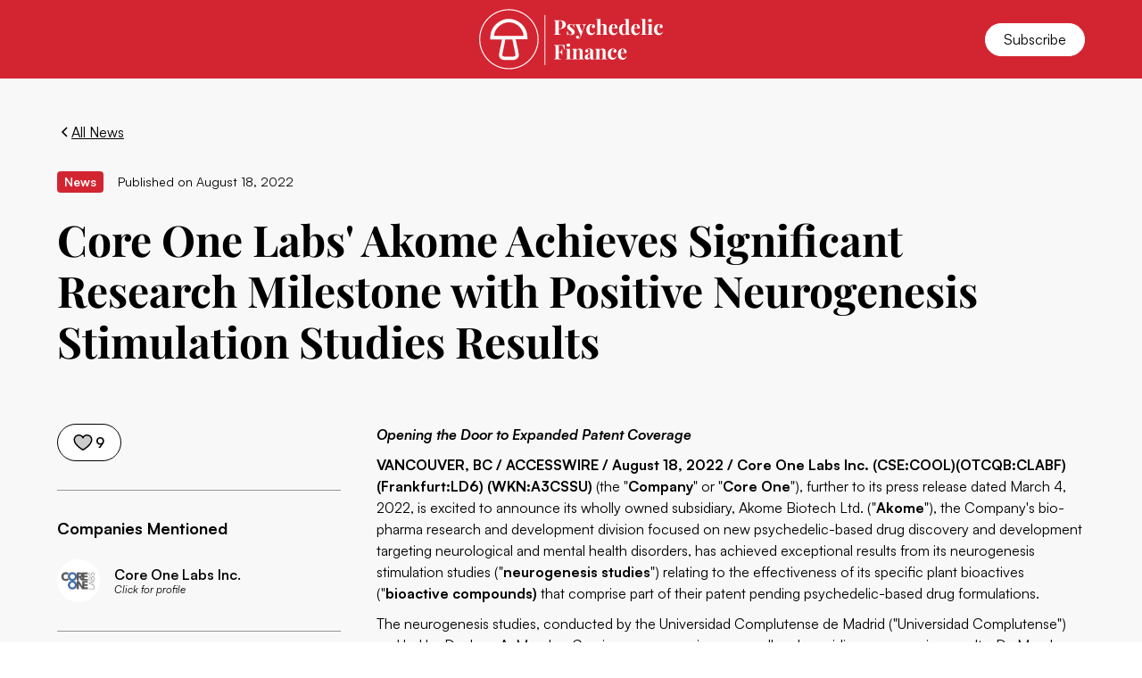

--- FILE ---
content_type: text/html
request_url: https://www.psychedelicfinance.com/articles/core-one-labs-akome-achieves-significant-research-milestone-with-positive-neurogenesis-stimulation-studies-results
body_size: 15496
content:
<!DOCTYPE html><!-- This site was created in Webflow. https://webflow.com --><!-- Last Published: Tue Aug 19 2025 19:27:28 GMT+0000 (Coordinated Universal Time) --><html data-wf-domain="www.psychedelicfinance.com" data-wf-page="5ea1010ae4590130b5427e79" data-wf-site="5e9fc516b33181d58f9eb811" lang="en" data-wf-collection="5ea1010ae459011e67427e77" data-wf-item-slug="core-one-labs-akome-achieves-significant-research-milestone-with-positive-neurogenesis-stimulation-studies-results"><head><meta charset="utf-8"/><title>Core One Labs&#x27; Akome Achieves Significant Research Milestone with Positive Neurogenesis Stimulation Studies Results | Psychedelic Finance</title><meta content="Psychedelic Finance News: Core One Labs&#x27; Akome Achieves Significant Research Milestone with Positive Neurogenesis Stimulation Studies Results.  Read more and subscribe to our newsletter for the latest articles and updates." name="description"/><meta content="Core One Labs&#x27; Akome Achieves Significant Research Milestone with Positive Neurogenesis Stimulation Studies Results | Psychedelic Finance" property="og:title"/><meta content="Psychedelic Finance News: Core One Labs&#x27; Akome Achieves Significant Research Milestone with Positive Neurogenesis Stimulation Studies Results.  Read more and subscribe to our newsletter for the latest articles and updates." property="og:description"/><meta content="https://cdn.prod.website-files.com/5ea1010ae2ce994c214a9e6f/5fc6d9f1cb18b591d1aad938_CoreOne-Labs_PF-Company-SS-Source.png" property="og:image"/><meta content="Core One Labs&#x27; Akome Achieves Significant Research Milestone with Positive Neurogenesis Stimulation Studies Results | Psychedelic Finance" property="twitter:title"/><meta content="Psychedelic Finance News: Core One Labs&#x27; Akome Achieves Significant Research Milestone with Positive Neurogenesis Stimulation Studies Results.  Read more and subscribe to our newsletter for the latest articles and updates." property="twitter:description"/><meta content="https://cdn.prod.website-files.com/5ea1010ae2ce994c214a9e6f/5fc6d9f1cb18b591d1aad938_CoreOne-Labs_PF-Company-SS-Source.png" property="twitter:image"/><meta property="og:type" content="website"/><meta content="summary_large_image" name="twitter:card"/><meta content="width=device-width, initial-scale=1" name="viewport"/><meta content="5i0v6Y1PBuWC_aXlxr8q2yzH5DsWeOpDGfGOrsJ_hs4" name="google-site-verification"/><meta content="Webflow" name="generator"/><link href="https://cdn.prod.website-files.com/5e9fc516b33181d58f9eb811/css/psychedelic-finance.webflow.shared.f59d46d52.min.css" rel="stylesheet" type="text/css"/><script type="text/javascript">!function(o,c){var n=c.documentElement,t=" w-mod-";n.className+=t+"js",("ontouchstart"in o||o.DocumentTouch&&c instanceof DocumentTouch)&&(n.className+=t+"touch")}(window,document);</script><link href="https://cdn.prod.website-files.com/5e9fc516b33181d58f9eb811/5ea0facd8436ec816e5b6db0_Favicon.png" rel="shortcut icon" type="image/x-icon"/><link href="https://cdn.prod.website-files.com/5e9fc516b33181d58f9eb811/5ea9cb2b990e084d2c7fb68f_Icon.png" rel="apple-touch-icon"/><link href="https://www.psychedelicfinance.com/articles/core-one-labs-akome-achieves-significant-research-milestone-with-positive-neurogenesis-stimulation-studies-results" rel="canonical"/><link href="rss.xml" rel="alternate" title="RSS Feed" type="application/rss+xml"/><script async="" src="https://www.googletagmanager.com/gtag/js?id=UA-164391715-1"></script><script type="text/javascript">window.dataLayer = window.dataLayer || [];function gtag(){dataLayer.push(arguments);}gtag('js', new Date());gtag('config', 'UA-164391715-1', {'anonymize_ip': false});</script><script type="text/javascript">!function(f,b,e,v,n,t,s){if(f.fbq)return;n=f.fbq=function(){n.callMethod?n.callMethod.apply(n,arguments):n.queue.push(arguments)};if(!f._fbq)f._fbq=n;n.push=n;n.loaded=!0;n.version='2.0';n.agent='plwebflow';n.queue=[];t=b.createElement(e);t.async=!0;t.src=v;s=b.getElementsByTagName(e)[0];s.parentNode.insertBefore(t,s)}(window,document,'script','https://connect.facebook.net/en_US/fbevents.js');fbq('init', '520126192351880');fbq('track', 'PageView');</script><script id="jetboost-script" type="text/javascript"> window.JETBOOST_SITE_ID = "ck9ujgkak9f9n0702vkudm3bd"; (function() { d = document; s = d.createElement("script"); s.src = "https://cdn.jetboost.io/jetboost.js"; s.async = 1; d.getElementsByTagName("head")[0].appendChild(s); })(); </script>
<meta name="facebook-domain-verification" content="iwvk2wtmp3c2304zk58roo9mgb1sn1" /><meta property="og:image" itemprop="image" content="https://cdn.prod.website-files.com/5ea1010ae2ce994c214a9e6f/5fc6d9f1cb18b591d1aad938_CoreOne-Labs_PF-Company-SS-Source.png">
<meta name="twitter:card" content="summary_large_image">
<meta name="twitter:site" content="@psych_fin">
<meta name="twitter:title" content="Core One Labs&#39; Akome Achieves Significant Research Milestone with Positive Neurogenesis Stimulation Studies Results">
<meta name="twitter:description" content="Psychedelic Finance News: Core One Labs&#39; Akome Achieves Significant Research Milestone with Positive Neurogenesis Stimulation Studies Results">
<meta name="twitter:image" content="https://cdn.prod.website-files.com/5ea1010ae2ce994c214a9e6f/5fc6d9f1cb18b591d1aad938_CoreOne-Labs_PF-Company-SS-Source.png">
    
<script type="application/ld+json">
    {
      "@context": "https://schema.org",
      "@type": "NewsArticle",
      "mainEntityOfPage": {
        "@type": "WebPage",
        "@id": "https://www.psychedelicfinance.com/articles/core-one-labs-akome-achieves-significant-research-milestone-with-positive-neurogenesis-stimulation-studies-results"
      },
      "headline": "Core One Labs&#39; Akome Achieves Significant Research Milestone with Positive Neurogenesis Stimulation Studies Results",
      "image": [
        "https://cdn.prod.website-files.com/5ea1010ae2ce994c214a9e6f/5fc6d9f1cb18b591d1aad938_CoreOne-Labs_PF-Company-SS-Source.png"
      ],
      "datePublished": "Aug 18, 2022",
      "dateModified": "Aug 18, 2022",
      "author": {
        "@type": "Organization",
        "name": "Psychedelic Finance",
        "url": "https://www.psychedelicfinance.com/"
      }
    }
    </script></head><body><div class="page-wrapper"><div class="global-styles w-embed"><style>

/*width*/
body::-webkit-scrollbar {
  width:4px;
}

/*track*/
body::-webkit-scrollbar-track {
  background:rgb(248, 248, 248);
}

/*thumb*/
body::-webkit-scrollbar-thumb {
  background:rgb(211, 37, 49);
  border-radius:2px;
}

/* Get rid of top margin on first element in any rich text element */
.w-richtext > :not(div):first-child, .w-richtext > div:first-child > :first-child {
  margin-top: 0 !important;
}

/* Get rid of bottom margin on last element in any rich text element */
.w-richtext>:last-child, .w-richtext ol li:last-child, .w-richtext ul li:last-child {
	margin-bottom: 0 !important;
}

/* 
Make the following elements inherit typography styles from the parent and not have hardcoded values. 
Important: You will not be able to style for example "All Links" in Designer with this CSS applied.
Uncomment this CSS to use it in the project. Leave this message for future hand-off.
*/
/*
a,
.w-input,
.w-select,
.w-tab-link,
.w-nav-link,
.w-dropdown-btn,
.w-dropdown-toggle,
.w-dropdown-link {
  color: inherit;
  text-decoration: inherit;
  font-size: inherit;
}
*/

/* Prevent all click and hover interaction with an element */
.pointer-events-off {
	pointer-events: none;
}

/* Enables all click and hover interaction with an element */
.pointer-events-on {
  pointer-events: auto;
}

/* Snippet enables you to add class of div-square which creates and maintains a 1:1 dimension of a div.*/
.div-square::after {
  content: "";
  display: block;
  padding-bottom: 100%;
}

/*Hide focus outline for main content element*/
    main:focus-visible {
    outline: -webkit-focus-ring-color auto 0px;
}

/* Make sure containers never lose their center alignment*/
.container-medium, .container-small, .container-large {
  margin-right: auto !important;
  margin-left: auto !important;
}

/*Reset selects, buttons, and links styles*/
.w-input, .w-select, a {
color: inherit;
text-decoration: inherit;
font-size: inherit;
}

/*Apply "..." after 3 lines of text */
.text-style-3lines {
    display: -webkit-box;
    overflow: hidden;
    -webkit-line-clamp: 3;
    -webkit-box-orient: vertical;
}

/* Apply "..." after 2 lines of text */
.text-style-2lines {
    display: -webkit-box;
    overflow: hidden;
    -webkit-line-clamp: 2;
    -webkit-box-orient: vertical;
}
/* Apply "..." at 100% width */
.truncate-width { 
		width: 100%; 
    white-space: nowrap; 
    overflow: hidden; 
    text-overflow: ellipsis; 
}
/* Removes native scrollbar */
.no-scrollbar {
    -ms-overflow-style: none;  // IE 10+
    overflow: -moz-scrollbars-none;  // Firefox
}

.no-scrollbar::-webkit-scrollbar {
    display: none; // Safari and Chrome
}

/* Adds inline flex display */
.display-inlineflex {
  display: inline-flex;
}

/* These classes are never overwritten */
.hide {
  display: none !important;
}

@media screen and (max-width: 991px), 
  @media screen and (max-width: 767px), 
  @media screen and (max-width: 479px){
    .hide, .hide-tablet{
      display: none !important;
    }
  }
  @media screen and (max-width: 767px)
    .hide-mobile-landscape{
      display: none !important;
    }
  }
  @media screen and (max-width: 479px)
    .hide-mobile{
      display: none !important;
    }
  }
 
.margin-0 {
  margin: 0rem !important;
}
  
.padding-0 {
  padding: 0rem !important;
}

.spacing-clean {
padding: 0rem !important;
margin: 0rem !important;
}

.margin-top {
  margin-right: 0rem !important;
  margin-bottom: 0rem !important;
  margin-left: 0rem !important;
}

.padding-top {
  padding-right: 0rem !important;
  padding-bottom: 0rem !important;
  padding-left: 0rem !important;
}
  
.margin-right {
  margin-top: 0rem !important;
  margin-bottom: 0rem !important;
  margin-left: 0rem !important;
}

.padding-right {
  padding-top: 0rem !important;
  padding-bottom: 0rem !important;
  padding-left: 0rem !important;
}

.margin-bottom {
  margin-top: 0rem !important;
  margin-right: 0rem !important;
  margin-left: 0rem !important;
}

.padding-bottom {
  padding-top: 0rem !important;
  padding-right: 0rem !important;
  padding-left: 0rem !important;
}

.margin-left {
  margin-top: 0rem !important;
  margin-right: 0rem !important;
  margin-bottom: 0rem !important;
}
  
.padding-left {
  padding-top: 0rem !important;
  padding-right: 0rem !important;
  padding-bottom: 0rem !important;
}
  
.margin-horizontal {
  margin-top: 0rem !important;
  margin-bottom: 0rem !important;
}

.padding-horizontal {
  padding-top: 0rem !important;
  padding-bottom: 0rem !important;
}

.margin-vertical {
  margin-right: 0rem !important;
  margin-left: 0rem !important;
}
  
.padding-vertical {
  padding-right: 0rem !important;
  padding-left: 0rem !important;
}

</style></div><div data-animation="default" class="navbar_component w-nav" data-easing2="ease" fs-scrolldisable-element="smart-nav" data-easing="ease" data-collapse="all" data-w-id="0c9a5a5b-5951-ebaa-0d1f-a9a49b1ef362" role="banner" data-duration="400" data-doc-height="1"><div class="navbar_container container-large"><div id="w-node-_0c9a5a5b-5951-ebaa-0d1f-a9a49b1ef364-9b1ef362" class="navbar_wrapper"><nav role="navigation" class="navbar_menu w-nav-menu"><div class="navbar_menu-wrapper container-large"><a href="/" class="navbar_link w-nav-link">Home</a><a href="/news" class="navbar_link w-nav-link">Latest News</a><a href="/spotlights" class="navbar_link w-nav-link">Spotlights</a><a href="/companies" class="navbar_link w-nav-link">Company Database</a></div></nav><div class="navbar_menu-button w-nav-button"><div class="menu-icon4"><div class="menu-icon_wrapper"><div data-is-ix2-target="1" class="navbar_menu-lottie" data-w-id="0c9a5a5b-5951-ebaa-0d1f-a9a49b1ef372" data-animation-type="lottie" data-src="https://cdn.prod.website-files.com/63ea9792ce3a65ac83f2469e/6407aba0e4cfad26ea70dedd_lottieflow-menu-nav-11-13-000000-easey.json" data-loop="0" data-direction="1" data-autoplay="0" data-renderer="svg" data-default-duration="4.0625" data-duration="0" data-ix2-initial-state="0"></div></div></div></div></div><a href="/" class="navbar_logo-link w-nav-brand"><img src="https://cdn.prod.website-files.com/5e9fc516b33181d58f9eb811/64a72e829d74c69db1f3b9a0_63ea9792ce3a65ef45f247b5_PF-Logo.svg" loading="lazy" alt="Psychedelic Finance logo" class="navbar_logo hide-mobile-portrait"/><img src="https://cdn.prod.website-files.com/5e9fc516b33181d58f9eb811/5efa5e98f7065c64d772440e_PF-RedIcon.svg" loading="lazy" alt="Psychedelic Finance logo" class="navbar_logo show-mobile-portrait"/></a><a href="/subscribe" id="w-node-_0c9a5a5b-5951-ebaa-0d1f-a9a49b1ef376-9b1ef362" class="button is-alternate is-small w-button">Subscribe</a></div></div><main class="main-wrapper"><header class="section_blogpost5"><div class="padding-global"><div class="container-large"><div class="padding-section-small"><div class="margin-bottom margin-medium"><div class="w-layout-grid blogpost5_header"><div class="blogpost5_title-wrapper"><div class="margin-bottom margin-medium"><div class="button-group"><a href="/news" class="button is-link is-icon w-inline-block"><div class="icon-embed-xxsmall w-embed"><svg width="16" height="16" viewBox="0 0 16 16" fill="none" xmlns="http://www.w3.org/2000/svg">
<path d="M11 13L6 8L11 3" stroke="CurrentColor" stroke-width="1.5"/>
</svg></div><div>All News</div></a></div></div><div class="blogpost5_meta-wrapper"><div class="blogpost5_category-link"><div>News</div></div><div class="blogpost5_date-wrapper"><div class="text-size-small">Published on</div><div class="blogpost5_date">August 18, 2022</div></div></div><div class="margin-bottom margin-medium"><h1 class="heading-style-h2">Core One Labs&#x27; Akome Achieves Significant Research Milestone with Positive Neurogenesis Stimulation Studies Results</h1></div></div></div></div><div class="blogpost5_content-wrapper"><div class="blogpost5_content-left"><div class="blogpost5_like-wrapper jetboost-toggle-favorite-xr41"><div class="is-not-favorite"><a href="#" class="like-button reset w-inline-block"><div class="icon-embed-xsmall w-embed"><svg xmlns="http://www.w3.org/2000/svg" xmlns:xlink="http://www.w3.org/1999/xlink" aria-hidden="true" role="img" class="iconify iconify--ph" width="100%" height="100%" preserveAspectRatio="xMidYMid meet" viewBox="0 0 256 256"><g fill="currentColor"><path d="M232 94c0 66-104 122-104 122S24 160 24 94a54 54 0 0 1 54-54c22.59 0 41.94 12.31 50 32c8.06-19.69 27.41-32 50-32a54 54 0 0 1 54 54Z" opacity=".2"></path><path d="M178 32c-20.65 0-38.73 8.88-50 23.89C116.73 40.88 98.65 32 78 32a62.07 62.07 0 0 0-62 62c0 70 103.79 126.66 108.21 129a8 8 0 0 0 7.58 0C136.21 220.66 240 164 240 94a62.07 62.07 0 0 0-62-62Zm-50 174.8C109.74 196.16 32 147.69 32 94a46.06 46.06 0 0 1 46-46c19.45 0 35.78 10.36 42.6 27a8 8 0 0 0 14.8 0c6.82-16.67 23.15-27 42.6-27a46.06 46.06 0 0 1 46 46c0 53.61-77.76 102.15-96 112.8Z"></path></g></svg></div><div class="likes-text jetboost-item-total-favorites-xr41">9</div></a></div><div class="is-favorite"><a href="#" class="like-button w-inline-block"><div class="icon-embed-xsmall w-embed"><svg xmlns="http://www.w3.org/2000/svg" xmlns:xlink="http://www.w3.org/1999/xlink" aria-hidden="true" role="img" class="iconify iconify--ph" width="100%" height="100%" preserveAspectRatio="xMidYMid meet" viewBox="0 0 256 256"><path fill="currentColor" d="M240 94c0 70-103.79 126.66-108.21 129a8 8 0 0 1-7.58 0C119.79 220.66 16 164 16 94a62.07 62.07 0 0 1 62-62c20.65 0 38.73 8.88 50 23.89C139.27 40.88 157.35 32 178 32a62.07 62.07 0 0 1 62 62Z"></path></svg></div><div class="likes-text jetboost-item-total-favorites-xr41">9</div></a></div></div><div class="blogpost5_divider"></div><div class="blogpost5_contributers"><div class="margin-bottom margin-small"><div class="text-size-medium text-weight-bold">Companies Mentioned</div></div><div class="w-dyn-list"><div role="list" class="w-dyn-items"><div role="listitem" class="w-dyn-item"><a href="/company/core-one-labs-inc" class="blogpost5_company-wrapper w-inline-block"><div class="blogpost5_author-image-wrapper"><img loading="lazy" alt="Core One Labs Inc." src="https://cdn.prod.website-files.com/5ea1010ae2ce994c214a9e6f/5fc91c3f99ee871813dfff85_Core-One-Labs-Logo.jpg" sizes="48px" srcset="https://cdn.prod.website-files.com/5ea1010ae2ce994c214a9e6f/5fc91c3f99ee871813dfff85_Core-One-Labs-Logo-p-500.jpg 500w, https://cdn.prod.website-files.com/5ea1010ae2ce994c214a9e6f/5fc91c3f99ee871813dfff85_Core-One-Labs-Logo.jpg 600w" class="blogpost5_author-image"/></div><div class="article_company-info"><div class="text-weight-semibold">Core One Labs Inc.</div><div class="text-size-tiny text-style-italic">Click for profile</div></div></a></div></div></div></div><div class="blogpost5_divider w-condition-invisible"></div><div class="blogpost5_contributers w-condition-invisible"><div class="margin-bottom margin-small"><div class="text-size-medium text-weight-bold">People Mentioned</div></div><div class="team16_item"><div class="team16_image-wrapper"><img src="" loading="lazy" alt="" class="team16_image w-dyn-bind-empty"/></div><div class="team16_item-content"><div class="margin-bottom margin-xsmall"><div class="text-size-large text-weight-semibold w-dyn-bind-empty"></div><div class="text-size-tiny w-dyn-bind-empty"></div></div></div></div></div><div class="blogpost5_divider"></div><div class="blogpost5_share-wrapper"><div class="margin-bottom margin-small"><div class="text-size-medium text-weight-bold">Share This Article</div></div><div class="w-layout-grid blogpost5_share"><a r-share-url="1" href="#" class="blogpost5_social-link w-inline-block"><div class="blogpost3_social-icon w-embed"><svg width="24" height="24" viewBox="0 0 24 24" fill="none" xmlns="http://www.w3.org/2000/svg">
<path fill-rule="evenodd" clip-rule="evenodd" d="M20.9999 7.66008V8.00008C21.0007 9.06616 20.576 10.0885 19.8199 10.84L16.9999 13.67C16.4738 14.1911 15.6261 14.1911 15.1 13.67L15 13.56C14.8094 13.3656 14.8094 13.0544 15 12.86L18.4399 9.42006C18.807 9.03938 19.0083 8.52883 18.9999 8.00008V7.66008C19.0003 7.12705 18.788 6.61589 18.4099 6.2401L17.7599 5.59011C17.3841 5.21207 16.873 4.99969 16.3399 5.00011H15.9999C15.4669 4.99969 14.9558 5.21207 14.58 5.59011L11.14 9.00007C10.9456 9.19064 10.6344 9.19064 10.44 9.00007L10.33 8.89007C9.8089 8.36394 9.8089 7.51623 10.33 6.99009L13.16 4.15012C13.9165 3.40505 14.9382 2.99133 15.9999 3.00014H16.3399C17.4011 2.9993 18.4191 3.42018 19.1699 4.17012L19.8299 4.83012C20.5798 5.5809 21.0007 6.59891 20.9999 7.66008ZM8.64993 13.94L13.9399 8.65008C14.0338 8.55543 14.1616 8.50218 14.2949 8.50218C14.4282 8.50218 14.556 8.55543 14.6499 8.65008L15.3499 9.35007C15.4445 9.44395 15.4978 9.57175 15.4978 9.70507C15.4978 9.83839 15.4445 9.96618 15.3499 10.0601L10.0599 15.35C9.96604 15.4447 9.83824 15.4979 9.70492 15.4979C9.57161 15.4979 9.44381 15.4447 9.34993 15.35L8.64993 14.65C8.55528 14.5561 8.50204 14.4283 8.50204 14.295C8.50204 14.1617 8.55528 14.0339 8.64993 13.94ZM13.5599 15C13.3655 14.8094 13.0543 14.8094 12.8599 15L9.42993 18.41C9.0517 18.7905 8.53645 19.003 7.99995 18.9999H7.65995C7.12691 19.0004 6.61576 18.788 6.23997 18.41L5.58997 17.76C5.21194 17.3842 4.99956 16.873 4.99998 16.34V16C4.99956 15.4669 5.21194 14.9558 5.58997 14.58L9.00993 11.14C9.2005 10.9456 9.2005 10.6345 9.00993 10.44L8.89993 10.33C8.3738 9.80894 7.52609 9.80894 6.99996 10.33L4.17999 13.16C3.42392 13.9116 2.99916 14.9339 3 16V16.35C3.00182 17.4077 3.42249 18.4216 4.16999 19.1699L4.82998 19.8299C5.58076 20.5799 6.59878 21.0008 7.65995 20.9999H7.99995C9.05338 21.0061 10.0667 20.5964 10.8199 19.8599L13.6699 17.01C14.191 16.4838 14.191 15.6361 13.6699 15.11L13.5599 15Z" fill="CurrentColor"/>
</svg></div><div class="screen-reader-text">Copy URL</div></a><a r-share-linkedIn="1" href="#" class="blogpost5_social-link w-inline-block"><div class="blogpost3_social-icon w-embed"><svg width="24" height="24" viewBox="0 0 24 24" fill="none" xmlns="http://www.w3.org/2000/svg">
<path fill-rule="evenodd" clip-rule="evenodd" d="M5 3H19C20.1046 3 21 3.89543 21 5V19C21 20.1046 20.1046 21 19 21H5C3.89543 21 3 20.1046 3 19V5C3 3.89543 3.89543 3 5 3ZM8 18C8.27614 18 8.5 17.7761 8.5 17.5V10.5C8.5 10.2239 8.27614 10 8 10H6.5C6.22386 10 6 10.2239 6 10.5V17.5C6 17.7761 6.22386 18 6.5 18H8ZM7.25 9C6.42157 9 5.75 8.32843 5.75 7.5C5.75 6.67157 6.42157 6 7.25 6C8.07843 6 8.75 6.67157 8.75 7.5C8.75 8.32843 8.07843 9 7.25 9ZM17.5 18C17.7761 18 18 17.7761 18 17.5V12.9C18.0325 11.3108 16.8576 9.95452 15.28 9.76C14.177 9.65925 13.1083 10.1744 12.5 11.1V10.5C12.5 10.2239 12.2761 10 12 10H10.5C10.2239 10 10 10.2239 10 10.5V17.5C10 17.7761 10.2239 18 10.5 18H12C12.2761 18 12.5 17.7761 12.5 17.5V13.75C12.5 12.9216 13.1716 12.25 14 12.25C14.8284 12.25 15.5 12.9216 15.5 13.75V17.5C15.5 17.7761 15.7239 18 16 18H17.5Z" fill="CurrentColor"/>
</svg></div><div class="screen-reader-text">Share on LinkedIn</div></a><a r-share-twitter="1" href="#" class="blogpost5_social-link w-inline-block"><div class="blogpost3_social-icon w-embed"><svg width="100%" height="100%" viewBox="0 0 24 24" fill="none" xmlns="http://www.w3.org/2000/svg">
<path d="M20.9728 6.7174C20.5084 7.33692 19.947 7.87733 19.3103 8.31776C19.3103 8.47959 19.3103 8.64142 19.3103 8.81225C19.3154 11.7511 18.1415 14.5691 16.0518 16.6345C13.962 18.6999 11.1312 19.8399 8.19405 19.7989C6.49599 19.8046 4.81967 19.4169 3.29642 18.6661C3.21428 18.6302 3.16131 18.549 3.16162 18.4593V18.3604C3.16162 18.2313 3.26623 18.1267 3.39527 18.1267C5.06442 18.0716 6.67402 17.4929 7.99634 16.4724C6.48553 16.4419 5.12619 15.5469 4.5006 14.1707C4.46901 14.0956 4.47884 14.0093 4.52657 13.9432C4.57429 13.8771 4.653 13.8407 4.73425 13.8471C5.19342 13.8932 5.65718 13.8505 6.1002 13.7212C4.43239 13.375 3.17921 11.9904 2.99986 10.2957C2.99349 10.2144 3.02992 10.1357 3.096 10.0879C3.16207 10.0402 3.24824 10.0303 3.32338 10.062C3.77094 10.2595 4.25409 10.3635 4.74324 10.3676C3.28184 9.40846 2.65061 7.58405 3.20655 5.92622C3.26394 5.76513 3.40181 5.64612 3.5695 5.61294C3.73718 5.57975 3.90996 5.63728 4.02432 5.76439C5.99639 7.86325 8.70604 9.11396 11.5819 9.25279C11.5083 8.95885 11.4721 8.65676 11.4741 8.35372C11.501 6.76472 12.4842 5.34921 13.9634 4.76987C15.4425 4.19054 17.1249 4.56203 18.223 5.71044C18.9714 5.56785 19.695 5.31645 20.3707 4.96421C20.4202 4.93331 20.483 4.93331 20.5325 4.96421C20.5634 5.01373 20.5634 5.07652 20.5325 5.12604C20.2052 5.87552 19.6523 6.50412 18.9509 6.92419C19.5651 6.85296 20.1685 6.70807 20.7482 6.49264C20.797 6.45942 20.8611 6.45942 20.9099 6.49264C20.9508 6.51134 20.9814 6.54711 20.9935 6.59042C21.0056 6.63373 20.998 6.68018 20.9728 6.7174Z" fill="CurrentColor"/>
</svg></div><div class="screen-reader-text">Share on Twitter</div></a><a r-share-facebook="1" href="#" class="blogpost5_social-link w-inline-block"><div class="blogpost3_social-icon w-embed"><svg width="24" height="24" viewBox="0 0 24 24" fill="none" xmlns="http://www.w3.org/2000/svg">
<path d="M16.5 6H13.5C12.9477 6 12.5 6.44772 12.5 7V10H16.5C16.6137 9.99748 16.7216 10.0504 16.7892 10.1419C16.8568 10.2334 16.8758 10.352 16.84 10.46L16.1 12.66C16.0318 12.8619 15.8431 12.9984 15.63 13H12.5V20.5C12.5 20.7761 12.2761 21 12 21H9.5C9.22386 21 9 20.7761 9 20.5V13H7.5C7.22386 13 7 12.7761 7 12.5V10.5C7 10.2239 7.22386 10 7.5 10H9V7C9 4.79086 10.7909 3 13 3H16.5C16.7761 3 17 3.22386 17 3.5V5.5C17 5.77614 16.7761 6 16.5 6Z" fill="CurrentColor"/>
</svg></div><div class="screen-reader-text">Share on Facebook</div></a></div></div></div><div id="w-node-db06cb01-2d03-e462-cdbb-017e813cc1d5-b5427e79" class="blogpost5_content"><div class="text-rich-text w-richtext"><p><strong><em>Opening the Door to Expanded Patent Coverage</em></strong></p><p><strong>VANCOUVER, BC / ACCESSWIRE / August 18, 2022 / Core One Labs Inc.</strong> <strong>(CSE:COOL)(OTCQB:CLABF)(Frankfurt:LD6) (WKN:A3CSSU)</strong> (the &quot;<strong>Company</strong>&quot; or &quot;<strong>Core One</strong>&quot;), further to its press release dated March 4, 2022, is excited to announce its wholly owned subsidiary, Akome Biotech Ltd. (&quot;<strong>Akome</strong>&quot;), the Company&#x27;s bio-pharma research and development division focused on new psychedelic-based drug discovery and development targeting neurological and mental health disorders, has achieved exceptional results from its neurogenesis stimulation studies (&quot;<strong>neurogenesis studies</strong>&quot;) relating to the effectiveness of its specific plant bioactives (&quot;<strong>bioactive compounds)</strong> that comprise part of their patent pending psychedelic-based drug formulations.</p><p>The neurogenesis studies, conducted by the Universidad Complutense de Madrid (&quot;Universidad Complutense&quot;) and led by Dr. Jose A. Morales-Garcia, are progressing very well and providing encouraging results. Dr. Morales-Garcia is an Assistant Professor and Honorary fellow in the Cellular Biology Department at the Universidad Complutense de Madrid, Medical School, a scientist at the Center for Networked Biomedical Research on Neurodegenerative Diseases, as well as a professor in the Master of Pharmacological Research at the Autonoma University of Madrid.</p><p>The neurogenesis studies have revealed that Akome&#x27;s selected bioactive compounds are indeed viable candidate compounds that induce remarkable neurogenetic activity in controlled tests. The study findings also reveal that <em>each of</em> the bioactive compounds have significant potential to elicit therapeutic activity against <em>multiple</em> neurologic conditions and could therefore have therapeutic effects in more than just one targeted disease.</p><p>These implications are of enormous importance, as they have the potential to broaden the scope of Akome&#x27;s initial patent applications. As currently filed, Akome&#x27;s four (4) patent submissions are very specific in scope, each only covering one specific bioactive, paired with one specific psychedelic compound and targeting only one specific neurological condition. The neurogenesis study findings, however, provide strong support that any of the bioactive compounds could be individually paired with any of the psychedelic compounds, and furthermore that all combinations of the bioactives and psychedelics compounds could be beneficial in targeting the full spectrum of the targeted diseases, under investigation.</p><p>The next steps, which are already in progress, is for the Universidad Complutense to test all of Akome&#x27;s bioactive compounds in combination with the psychedelic compounds, using the neurogenesis model, while in parallel, design animal studies[i] to demonstrate beneficial effects in animal models of the diseases, commencing with PD and AD.</p><p>&quot;<em>These groundbreaking results are incredibly important for Core One Labs. Not only have our research studies confirmed that the four bioactive compounds specifically chosen for our drug formulations have the desired effect to induce neurogenic activity, but the results also provide the Company with significant opportunity to expand the scope of our patents due to the fact each bioactive can be used with different psychedelic compound to elicit a different response,&quot; </em>stated Joel Shacker, the Company&#x27;s CEO.</p><p><strong>About Core One Labs Inc.</strong></p><p>Core One Labs is a life sciences biotechnology research and development company focused on bringing psychedelic medicines to market through the development and production of psychedelic compounds, the advancement of psychedelic assisted treatments, and the integration of novel delivery systems technology.</p><p>The Company has a multi-faceted business approach and incorporates several complementary lines of businesses and units in establishing itself as an industry leader in the rapidly growing and emerging psychedelics market space.</p><p>Core One, through its wholly owned subsidiary Vocan Biotechnologies Inc., has developed and filed for patent protection of a proprietary psilocybin production system using engineered bacteria. It is also the holder of 4 provisional patents for the development of psychedelic-based pharmaceutical formulations targeting neurological and mental health disorders, under its 100% owned subsidiary Akome Biotech Ltd., and 3 provisional patents under its other 100% owned subsidiary, Awakened Biosciences Inc., for additional synthetic technologies for psilocybin and psilocin production methods.</p><p>In addition to the development of psychedelics and psychedelic compounds, Core One holds an interest in four medical clinics which maintain a combined database of more than 275,000 patients. Through its clinics the Company intends to integrate a roll out of its intellectual property related to psychedelic technologies and participate in the advancement of psychedelic-based treatments for mental health disorders.</p><p><strong>Core One Labs Inc.</strong></p><p>Joel Shacker<br/>Chief Executive Officer</p><p><strong>FOR MORE INFORMATION, PLEASE CONTACT:</strong></p><p><a href="mailto:info@core1labs.com">info@core1labs.com</a><br/>1-866-347-5058</p><p><strong>Cautionary Disclaimer Statement:</strong></p><p>The Canadian Securities Exchange has not reviewed and does not accept responsibility for the adequacy or accuracy of the content of this news release.</p><p>Information set forth in this news release contains forward-looking statements that are based on assumptions as of the date of this news release. These statements reflect management&#x27;s current estimates, beliefs, intentions, and expectations. They are not guarantees of future performance. The Company cautions that all forward-looking statements are inherently uncertain, and that actual performance may be affected by a number of material factors, many of which are beyond the Company&#x27;s control. Such factors include, among other things: risks and uncertainties relating to the Company&#x27;s limited operating history and the need to comply with strict regulatory regulations. Accordingly, actual and future events, conditions and results may differ materially from the estimates, beliefs, intentions and expectations expressed or implied in the forward-looking information. Except as required under applicable securities legislation, the Company undertakes no obligation to publicly update or revise forward-looking information.</p><p>In addition, psilocybin is currently a Schedule III drug under the <em>Controlled Drugs and Substances Act</em> (Canada) and it is a criminal offence to possess substances under the <em>Controlled Drugs and Substances Act</em> (Canada) without a prescription or authorization. Health Canada has not approved psilocybin as a drug for any indication. Core One does not have any direct or indirect involvement with illegal selling, production, or distribution of psychedelic substances in jurisdictions in which it operates. While Core One believes psychedelic substances can be used to treat certain medical conditions, it does not advocate for the legalization of psychedelics substances for recreational use. Core One does not deal with psychedelic substances, except within laboratory and clinical trial settings conducted within approved regulatory frameworks.</p><p>[i] Animal studies are designed to show whether the drug works the same way inside the body as it did in the artificial environment of the laboratory. Furthermore, human and animal testing is required by law before a drug can be approved.</p><p>‍</p></div></div></div></div></div></div></header><section class="section_subscribe"><div class="padding-global"><div class="container-large"><div class="padding-section-small"><div class="w-layout-grid subscribe_component"><div class="subscribe_card shadow-medium"><div class="subscribe_content"><div class="max-width-large"><div class="margin-bottom margin-xsmall"><h3 class="heading-style-h4">Get the Headlines &amp; Market Updates</h3></div><p class="text-size-medium">Be the first to see new company features, exclusive interviews and breaking news. Subscribe now.</p></div></div><div class="w-embed w-script"><div><form class="js-cm-form cm-form-block" id="subForm" action="https://www.createsend.com/t/subscribeerror?description=" method="post" data-id="191722FC90141D02184CB1B62AB3DC265FD6AEED155880A9513090662860220BB3D2CA3DC0464C29861D673C1BB2D272833BF9302431CC908EE880DBA2ABEDA7"><div class="cm-form"><input autocomplete="Email" aria-label="Email" class="js-cm-email-input qa-input-email cm-form-input" id="fieldEmail" placeholder="Enter your e-mail" maxlength="200" name="cm-jyulklh-jyulklh" required="" type="email"><button class="button" type="submit">Sign Up</button></div></form></div><script type="text/javascript" src="https://js.createsend1.com/javascript/copypastesubscribeformlogic.js"></script></div></div></div></div></div></div></section></main><div class="footer_component"><div class="padding-global"><div class="container-large"><div class="padding-vertical padding-large"><div class="padding-bottom padding-xxlarge"><div class="w-layout-grid footer_top-wrapper"><a href="/" id="w-node-_8c6157b6-70fe-6a82-78af-21fd1ac727ec-1ac727e6" class="footer_logo-link w-nav-brand"><img src="https://cdn.prod.website-files.com/5e9fc516b33181d58f9eb811/5efa5e98f7065c64d772440e_PF-RedIcon.svg" loading="lazy" alt="Psychedelic Finance" class="footer_logo"/></a><div class="w-layout-grid footer_link-list"><a href="/" class="footer_link">Home</a><a href="/news" class="footer_link">News</a><a href="/companies" class="footer_link">Companies</a><a href="/spotlights" class="footer_link">Spotlights</a><a href="/subscribe" class="footer_link">Subscribe</a></div><div id="w-node-_8c6157b6-70fe-6a82-78af-21fd1ac727f9-1ac727e6" class="w-layout-grid footer_social-list"><a href="https://www.instagram.com/psychedelic.finance/" target="_blank" class="footer_social-link w-inline-block"><div class="social-icon w-embed"><svg width="100%" height="100%" viewBox="0 0 24 24" fill="none" xmlns="http://www.w3.org/2000/svg">
<path fill-rule="evenodd" clip-rule="evenodd" d="M16 3H8C5.23858 3 3 5.23858 3 8V16C3 18.7614 5.23858 21 8 21H16C18.7614 21 21 18.7614 21 16V8C21 5.23858 18.7614 3 16 3ZM19.25 16C19.2445 17.7926 17.7926 19.2445 16 19.25H8C6.20735 19.2445 4.75549 17.7926 4.75 16V8C4.75549 6.20735 6.20735 4.75549 8 4.75H16C17.7926 4.75549 19.2445 6.20735 19.25 8V16ZM16.75 8.25C17.3023 8.25 17.75 7.80228 17.75 7.25C17.75 6.69772 17.3023 6.25 16.75 6.25C16.1977 6.25 15.75 6.69772 15.75 7.25C15.75 7.80228 16.1977 8.25 16.75 8.25ZM12 7.5C9.51472 7.5 7.5 9.51472 7.5 12C7.5 14.4853 9.51472 16.5 12 16.5C14.4853 16.5 16.5 14.4853 16.5 12C16.5027 10.8057 16.0294 9.65957 15.1849 8.81508C14.3404 7.97059 13.1943 7.49734 12 7.5ZM9.25 12C9.25 13.5188 10.4812 14.75 12 14.75C13.5188 14.75 14.75 13.5188 14.75 12C14.75 10.4812 13.5188 9.25 12 9.25C10.4812 9.25 9.25 10.4812 9.25 12Z" fill="CurrentColor"/>
</svg></div><div class="screen-reader-text">Instagram</div></a><a href="https://twitter.com/psych_fin" target="_blank" class="footer_social-link w-inline-block"><div class="social-icon w-embed"><svg width="100%" height="100%" viewBox="0 0 24 24" fill="none" xmlns="http://www.w3.org/2000/svg">
<path d="M20.9728 6.7174C20.5084 7.33692 19.947 7.87733 19.3103 8.31776C19.3103 8.47959 19.3103 8.64142 19.3103 8.81225C19.3154 11.7511 18.1415 14.5691 16.0518 16.6345C13.962 18.6999 11.1312 19.8399 8.19405 19.7989C6.49599 19.8046 4.81967 19.4169 3.29642 18.6661C3.21428 18.6302 3.16131 18.549 3.16162 18.4593V18.3604C3.16162 18.2313 3.26623 18.1267 3.39527 18.1267C5.06442 18.0716 6.67402 17.4929 7.99634 16.4724C6.48553 16.4419 5.12619 15.5469 4.5006 14.1707C4.46901 14.0956 4.47884 14.0093 4.52657 13.9432C4.57429 13.8771 4.653 13.8407 4.73425 13.8471C5.19342 13.8932 5.65718 13.8505 6.1002 13.7212C4.43239 13.375 3.17921 11.9904 2.99986 10.2957C2.99349 10.2144 3.02992 10.1357 3.096 10.0879C3.16207 10.0402 3.24824 10.0303 3.32338 10.062C3.77094 10.2595 4.25409 10.3635 4.74324 10.3676C3.28184 9.40846 2.65061 7.58405 3.20655 5.92622C3.26394 5.76513 3.40181 5.64612 3.5695 5.61294C3.73718 5.57975 3.90996 5.63728 4.02432 5.76439C5.99639 7.86325 8.70604 9.11396 11.5819 9.25279C11.5083 8.95885 11.4721 8.65676 11.4741 8.35372C11.501 6.76472 12.4842 5.34921 13.9634 4.76987C15.4425 4.19054 17.1249 4.56203 18.223 5.71044C18.9714 5.56785 19.695 5.31645 20.3707 4.96421C20.4202 4.93331 20.483 4.93331 20.5325 4.96421C20.5634 5.01373 20.5634 5.07652 20.5325 5.12604C20.2052 5.87552 19.6523 6.50412 18.9509 6.92419C19.5651 6.85296 20.1685 6.70807 20.7482 6.49264C20.797 6.45942 20.8611 6.45942 20.9099 6.49264C20.9508 6.51134 20.9814 6.54711 20.9935 6.59042C21.0056 6.63373 20.998 6.68018 20.9728 6.7174Z" fill="CurrentColor"/>
</svg></div><div class="screen-reader-text">Twitter</div></a><a href="https://www.psychedelicfinance.com/articles/rss.xml" target="_blank" class="footer_social-link w-inline-block"><div class="social-icon w-embed"><svg xmlns="http://www.w3.org/2000/svg" xmlns:xlink="http://www.w3.org/1999/xlink" aria-hidden="true" role="img" class="iconify iconify--ic" width="100%" height="100%" preserveAspectRatio="xMidYMid meet" viewBox="0 0 24 24"><circle cx="6.18" cy="17.82" r="2.18" fill="currentColor"></circle><path fill="currentColor" d="M4 4.44v2.83c7.03 0 12.73 5.7 12.73 12.73h2.83c0-8.59-6.97-15.56-15.56-15.56zm0 5.66v2.83c3.9 0 7.07 3.17 7.07 7.07h2.83c0-5.47-4.43-9.9-9.9-9.9z"></path></svg></div><div class="screen-reader-text">RSS Feed</div></a><a href="mailto:hello@psychedelicfinance.com" class="footer_social-link w-inline-block"><div class="social-icon w-embed"><svg xmlns="http://www.w3.org/2000/svg" xmlns:xlink="http://www.w3.org/1999/xlink" aria-hidden="true" role="img" class="iconify iconify--ic" width="100%" height="100%" preserveAspectRatio="xMidYMid meet" viewBox="0 0 24 24"><path fill="currentColor" d="M19 10c1.13 0 2.16-.39 3-1.02V18c0 1.1-.9 2-2 2H4c-1.1 0-2-.9-2-2V6c0-1.1.9-2 2-2h10.1c-.06.32-.1.66-.1 1c0 1.48.65 2.79 1.67 3.71L12 11L5.3 6.81a.85.85 0 1 0-.9 1.44l7.07 4.42c.32.2.74.2 1.06 0l4.77-2.98c.54.19 1.1.31 1.7.31zm-3-5c0 1.66 1.34 3 3 3s3-1.34 3-3s-1.34-3-3-3s-3 1.34-3 3z"></path></svg></div><div class="screen-reader-text">Email Us</div></a></div></div></div><div class="line-divider"></div><div class="padding-top padding-medium"><div class="w-layout-grid footer_bottom-wrapper"><div id="w-node-_8c6157b6-70fe-6a82-78af-21fd1ac7280d-1ac727e6" class="footer_credit-text">©<span id="dynamic-year" class="year">XXXX</span> Psychedelic Finance. All rights reserved.</div><a href="/privacy-policy" class="footer_legal-link">Privacy Policy</a></div></div><div class="footer-divider"></div><div class="footer_companies-wrapper w-dyn-list"><div role="list" class="footer_companies-list w-dyn-items"><div role="listitem" class="footer_companies-item w-dyn-item"><a href="/company/core-one-labs-inc" class="footer_companies-link">Core One Labs Inc.</a></div><div role="listitem" class="footer_companies-item w-dyn-item"><a href="/company/creso-pharma" class="footer_companies-link">Creso Pharma</a></div><div role="listitem" class="footer_companies-item w-dyn-item"><a href="/company/cybin-corp" class="footer_companies-link">Cybin Inc.</a></div><div role="listitem" class="footer_companies-item w-dyn-item"><a href="/company/enveric-biosciences" class="footer_companies-link">Enveric Biosciences</a></div><div role="listitem" class="footer_companies-item w-dyn-item"><a href="/company/field-trip-health" class="footer_companies-link">Field Trip Health</a></div><div role="listitem" class="footer_companies-item w-dyn-item"><a href="/company/filament-health" class="footer_companies-link">Filament Health</a></div><div role="listitem" class="footer_companies-item w-dyn-item"><a href="/company/havn-life" class="footer_companies-link">Havn Life</a></div><div role="listitem" class="footer_companies-item w-dyn-item"><a href="/company/levitee-labs" class="footer_companies-link">Levitee Labs</a></div><div role="listitem" class="footer_companies-item w-dyn-item"><a href="/company/mind-cure-health" class="footer_companies-link">MINDCURE</a></div><div role="listitem" class="footer_companies-item w-dyn-item"><a href="/company/mydecine-innovations-group" class="footer_companies-link">Mydecine Innovations Group</a></div><div role="listitem" class="footer_companies-item w-dyn-item"><a href="/company/neonmind-biosciences-inc" class="footer_companies-link">NeonMind Biosciences Inc.</a></div><div role="listitem" class="footer_companies-item w-dyn-item"><a href="/company/novamind-ventures" class="footer_companies-link">Novamind Inc.</a></div><div role="listitem" class="footer_companies-item w-dyn-item"><a href="/company/numinus" class="footer_companies-link">Numinus</a></div><div role="listitem" class="footer_companies-item w-dyn-item"><a href="/company/optimi-health" class="footer_companies-link">Optimi Health</a></div><div role="listitem" class="footer_companies-item w-dyn-item"><a href="/company/pharmather" class="footer_companies-link">Pharmather</a></div><div role="listitem" class="footer_companies-item w-dyn-item"><a href="/company/psybio-therapuetics" class="footer_companies-link">PsyBio Therapeutics</a></div><div role="listitem" class="footer_companies-item w-dyn-item"><a href="/company/psyched-wellness" class="footer_companies-link">Psyched Wellness</a></div><div role="listitem" class="footer_companies-item w-dyn-item"><a href="/company/psyence-group" class="footer_companies-link">Psyence Group</a></div><div role="listitem" class="footer_companies-item w-dyn-item"><a href="/company/pure-extracts-corp" class="footer_companies-link">Pure Extracts Corp</a></div><div role="listitem" class="footer_companies-item w-dyn-item"><a href="/company/silo-wellness" class="footer_companies-link">Silo Wellness</a></div><div role="listitem" class="footer_companies-item w-dyn-item"><a href="/company/the-good-shroom-co" class="footer_companies-link">The Good Shroom Co</a></div><div role="listitem" class="footer_companies-item w-dyn-item"><a href="/company/tryp-therapeutics" class="footer_companies-link">Tryp Therapeutics</a></div><div role="listitem" class="footer_companies-item w-dyn-item"><a href="/company/wesana-health" class="footer_companies-link">Wesana Health</a></div><div role="listitem" class="footer_companies-item w-dyn-item"><a href="/company/aja-ventures" class="footer_companies-link">Aja Ventures</a></div><div role="listitem" class="footer_companies-item w-dyn-item"><a href="/company/albert-labs" class="footer_companies-link">Albert Labs</a></div><div role="listitem" class="footer_companies-item w-dyn-item"><a href="/company/algernon-pharmaceuticals" class="footer_companies-link">Algernon Pharmaceuticals</a></div><div role="listitem" class="footer_companies-item w-dyn-item"><a href="/company/apex-labs" class="footer_companies-link">Apex Labs Ltd.</a></div><div role="listitem" class="footer_companies-item w-dyn-item"><a href="/company/b-more" class="footer_companies-link">B.More</a></div><div role="listitem" class="footer_companies-item w-dyn-item"><a href="/company/beckley-foundation" class="footer_companies-link">Beckley Foundation </a></div><div role="listitem" class="footer_companies-item w-dyn-item"><a href="/company/betterlife-pharma" class="footer_companies-link">BetterLife Pharma</a></div><div role="listitem" class="footer_companies-item w-dyn-item"><a href="/company/bexson-biomedical" class="footer_companies-link">Bexson Biomedical</a></div><div role="listitem" class="footer_companies-item w-dyn-item"><a href="/company/biomind-labs" class="footer_companies-link">Biomind Labs </a></div><div role="listitem" class="footer_companies-item w-dyn-item"><a href="/company/bionomics" class="footer_companies-link">Bionomics</a></div><div role="listitem" class="footer_companies-item w-dyn-item"><a href="/company/braxia-scientific" class="footer_companies-link">Braxia Scientific Corp.</a></div><div role="listitem" class="footer_companies-item w-dyn-item"><a href="/company/bright-minds" class="footer_companies-link">Bright Minds</a></div><div role="listitem" class="footer_companies-item w-dyn-item"><a href="/company/cb-therapeutics" class="footer_companies-link">CB Therapeutics</a></div><div role="listitem" class="footer_companies-item w-dyn-item"><a href="/company/ceruvia-lifesciences" class="footer_companies-link">Ceruvia Lifesciences</a></div><div role="listitem" class="footer_companies-item w-dyn-item"><a href="/company/clairvoyant-therapeutics-rx" class="footer_companies-link">Clairvoyant Therapeutics</a></div><div role="listitem" class="footer_companies-item w-dyn-item"><a href="/company/clearmind-medicine" class="footer_companies-link">Clearmind Medicine</a></div><div role="listitem" class="footer_companies-item w-dyn-item"><a href="/company/clexio-biosciences" class="footer_companies-link">Clexio Biosciences</a></div><div role="listitem" class="footer_companies-item w-dyn-item"><a href="/company/cognetivity-neurosciences" class="footer_companies-link">Cognetivity Neurosciences</a></div><div role="listitem" class="footer_companies-item w-dyn-item"><a href="/company/cube-psytech" class="footer_companies-link">Cube Psytech</a></div><div role="listitem" class="footer_companies-item w-dyn-item"><a href="/company/delic" class="footer_companies-link">Delic</a></div><div role="listitem" class="footer_companies-item w-dyn-item"><a href="/company/delix-therapeutics" class="footer_companies-link">Delix Therapeutics</a></div><div role="listitem" class="footer_companies-item w-dyn-item"><a href="/company/diamond-therapeutics" class="footer_companies-link">Diamond Therapeutics</a></div><div role="listitem" class="footer_companies-item w-dyn-item"><a href="/company/ehave" class="footer_companies-link">Ehave</a></div><div role="listitem" class="footer_companies-item w-dyn-item"><a href="/company/fsd-pharma" class="footer_companies-link">FSD Pharma</a></div><div role="listitem" class="footer_companies-item w-dyn-item"><a href="/company/fluence" class="footer_companies-link">Fluence</a></div><div role="listitem" class="footer_companies-item w-dyn-item"><a href="/company/freedom-to-operate" class="footer_companies-link">Freedom to Operate</a></div><div role="listitem" class="footer_companies-item w-dyn-item"><a href="/company/hmnc-brain-health" class="footer_companies-link">HMNC Brain Health</a></div><div role="listitem" class="footer_companies-item w-dyn-item"><a href="/company/horizons-etfs-management-inc" class="footer_companies-link">Horizons ETFs Management Inc.</a></div><div role="listitem" class="footer_companies-item w-dyn-item"><a href="/company/incannex-healthcare" class="footer_companies-link">Incannex Healthcare</a></div><div role="listitem" class="footer_companies-item w-dyn-item"><a href="/company/intelgenx" class="footer_companies-link">IntelGenx </a></div><div role="listitem" class="footer_companies-item w-dyn-item"><a href="/company/irwin-naturals" class="footer_companies-link">Irwin Naturals</a></div><div role="listitem" class="footer_companies-item w-dyn-item"><a href="/company/ixtlan-bioscience" class="footer_companies-link">Ixtlan Bioscience</a></div><div role="listitem" class="footer_companies-item w-dyn-item"><a href="/company/johns-hopkins-medicine" class="footer_companies-link">Johns Hopkins Medicine</a></div><div role="listitem" class="footer_companies-item w-dyn-item"><a href="/company/mynd-diagnostics" class="footer_companies-link">MYND Diagnostics </a></div><div role="listitem" class="footer_companies-item w-dyn-item"><a href="/company/mind-medicine-mindmed" class="footer_companies-link">Mind Medicine (MindMed)</a></div><div role="listitem" class="footer_companies-item w-dyn-item"><a href="/company/mindbio-therapeutics" class="footer_companies-link">MindBio Therapeutics</a></div><div role="listitem" class="footer_companies-item w-dyn-item"><a href="/company/mindset-pharma" class="footer_companies-link">Mindset Pharma</a></div><div role="listitem" class="footer_companies-item w-dyn-item"><a href="/company/mycotopia-therapies" class="footer_companies-link">Mycotopia Therapies</a></div><div role="listitem" class="footer_companies-item w-dyn-item"><a href="/company/mycrodose-therapeutics" class="footer_companies-link">Mycrodose Therapeutics</a></div><div role="listitem" class="footer_companies-item w-dyn-item"><a href="/company/neural-therapeutics" class="footer_companies-link">Neural Therapeutics</a></div><div role="listitem" class="footer_companies-item w-dyn-item"><a href="/company/ninnion" class="footer_companies-link">Ninnion</a></div><div role="listitem" class="footer_companies-item w-dyn-item"><a href="/company/nirvana-life-sciences" class="footer_companies-link">Nirvana Life Sciences</a></div><div role="listitem" class="footer_companies-item w-dyn-item"><a href="/company/nova-mentis-life-science" class="footer_companies-link">Nova Mentis Life Science</a></div><div role="listitem" class="footer_companies-item w-dyn-item"><a href="/company/origin-therapeutics" class="footer_companies-link">Origin Therapeutics</a></div><div role="listitem" class="footer_companies-item w-dyn-item"><a href="/company/osmind" class="footer_companies-link">Osmind</a></div><div role="listitem" class="footer_companies-item w-dyn-item"><a href="/company/pasithea-therapeutics" class="footer_companies-link">Pasithea Therapeutics</a></div><div role="listitem" class="footer_companies-item w-dyn-item"><a href="/company/pharmala-biotech" class="footer_companies-link">Pharmala Biotech Holdings </a></div><div role="listitem" class="footer_companies-item w-dyn-item"><a href="/company/psilera" class="footer_companies-link">Psilera</a></div><div role="listitem" class="footer_companies-item w-dyn-item"><a href="/company/psilotec-health-solutions" class="footer_companies-link">Psilotec Health Solutions</a></div><div role="listitem" class="footer_companies-item w-dyn-item"><a href="/company/psyrx" class="footer_companies-link">PsyRx</a></div><div role="listitem" class="footer_companies-item w-dyn-item"><a href="/company/psylo" class="footer_companies-link">Psylo</a></div><div role="listitem" class="footer_companies-item w-dyn-item"><a href="/company/quantified-citizen" class="footer_companies-link">Quantified Citizen</a></div><div role="listitem" class="footer_companies-item w-dyn-item"><a href="/company/reunion-neuroscience" class="footer_companies-link">Reunion Neuroscience</a></div><div role="listitem" class="footer_companies-item w-dyn-item"><a href="/company/revitalist-lifestyle-and-wellness" class="footer_companies-link">Revitalist Lifestyle and Wellness </a></div><div role="listitem" class="footer_companies-item w-dyn-item"><a href="/company/revive-therapeutics" class="footer_companies-link">Revive Therapeutics</a></div><div role="listitem" class="footer_companies-item w-dyn-item"><a href="/company/seelos-therapeutics" class="footer_companies-link">Seelos Therapeutics</a></div><div role="listitem" class="footer_companies-item w-dyn-item"><a href="/company/small-pharma" class="footer_companies-link">Small Pharma</a></div><div role="listitem" class="footer_companies-item w-dyn-item"><a href="/company/telescope-innovation" class="footer_companies-link">Telescope Innovations</a></div><div role="listitem" class="footer_companies-item w-dyn-item"><a href="/company/therapsil" class="footer_companies-link">TheraPsil</a></div><div role="listitem" class="footer_companies-item w-dyn-item"><a href="/company/tripsitter" class="footer_companies-link">TripSitter</a></div><div role="listitem" class="footer_companies-item w-dyn-item"><a href="/company/universal-ibogaine" class="footer_companies-link">Universal Ibogaine</a></div><div role="listitem" class="footer_companies-item w-dyn-item"><a href="/company/ketamine-one" class="footer_companies-link">Wellbeing Digital Sciences</a></div><div role="listitem" class="footer_companies-item w-dyn-item"><a href="/company/woke-pharmaceuticals" class="footer_companies-link">Woke Pharmaceuticals</a></div><div role="listitem" class="footer_companies-item w-dyn-item"><a href="/company/woven-science" class="footer_companies-link">Woven Science</a></div><div role="listitem" class="footer_companies-item w-dyn-item"><a href="/company/atai-life-sciences" class="footer_companies-link">ATAI Life Sciences</a></div><div role="listitem" class="footer_companies-item w-dyn-item"><a href="/company/awakn-life-sciences" class="footer_companies-link">Awakn Life Sciences</a></div><div role="listitem" class="footer_companies-item w-dyn-item"><a href="/company/beckley-psytech" class="footer_companies-link">Beckley Psytech</a></div><div role="listitem" class="footer_companies-item w-dyn-item"><a href="/company/compass-pathways" class="footer_companies-link">Compass Pathways</a></div><div role="listitem" class="footer_companies-item w-dyn-item"><a href="/company/doseology-sciences" class="footer_companies-link">Doseology Sciences</a></div><div role="listitem" class="footer_companies-item w-dyn-item"><a href="/company/ei-ventures" class="footer_companies-link">EI.ventures</a></div><div role="listitem" class="footer_companies-item w-dyn-item"><a href="/company/eleusis" class="footer_companies-link">Eleusis</a></div><div role="listitem" class="footer_companies-item w-dyn-item"><a href="/company/entheon-biomedical" class="footer_companies-link">Entheon Biomedical</a></div><div role="listitem" class="footer_companies-item w-dyn-item"><a href="/company/gilgamesh-pharmaceuticals" class="footer_companies-link">Gilgamesh Pharmaceuticals</a></div><div role="listitem" class="footer_companies-item w-dyn-item"><a href="/company/cannaglobal-wellness" class="footer_companies-link">GoodCap Wellness</a></div><div role="listitem" class="footer_companies-item w-dyn-item"><a href="/company/lobe-sciences" class="footer_companies-link">Lobe Sciences</a></div><div role="listitem" class="footer_companies-item w-dyn-item"><a href="/company/lophora" class="footer_companies-link">Lophora</a></div><div role="listitem" class="footer_companies-item w-dyn-item"><a href="/company/maps" class="footer_companies-link">MAPS</a></div></div></div></div></div></div></div></div><script src="https://d3e54v103j8qbb.cloudfront.net/js/jquery-3.5.1.min.dc5e7f18c8.js?site=5e9fc516b33181d58f9eb811" type="text/javascript" integrity="sha256-9/aliU8dGd2tb6OSsuzixeV4y/faTqgFtohetphbbj0=" crossorigin="anonymous"></script><script src="https://cdn.prod.website-files.com/5e9fc516b33181d58f9eb811/js/webflow.schunk.57d5559d2f0cd9f8.js" type="text/javascript"></script><script src="https://cdn.prod.website-files.com/5e9fc516b33181d58f9eb811/js/webflow.schunk.54c6963b0bc1a4c3.js" type="text/javascript"></script><script src="https://cdn.prod.website-files.com/5e9fc516b33181d58f9eb811/js/webflow.249158b3.cd03a1c34f7f1be5.js" type="text/javascript"></script><!-- Dynamic Copyright Year -->
<script>
// For targeting a single element using ID
 function copyrightYear() {
   const yearElem = document.getElementById("dynamic-year")
   yearElem.innerText = new Date().getFullYear()
 }
copyrightYear()
</script><script src="https://tools.refokus.com/social-share/bundle.v1.0.0.js"></script>
</body></html>

--- FILE ---
content_type: image/svg+xml
request_url: https://cdn.prod.website-files.com/5e9fc516b33181d58f9eb811/64a72e829d74c69db1f3b9a0_63ea9792ce3a65ef45f247b5_PF-Logo.svg
body_size: 3790
content:
<?xml version="1.0" encoding="utf-8"?>
<!-- Generator: Adobe Illustrator 27.0.1, SVG Export Plug-In . SVG Version: 6.00 Build 0)  -->
<svg version="1.1" id="Layer_1" xmlns="http://www.w3.org/2000/svg" xmlns:xlink="http://www.w3.org/1999/xlink" x="0px" y="0px"
	 viewBox="0 0 1000 332.4" style="enable-background:new 0 0 1000 332.4;" xml:space="preserve">
<style type="text/css">
	.st0{fill-rule:evenodd;clip-rule:evenodd;fill:#D32531;}
	.st1{fill:#FFFFFF;}
	.st2{fill-rule:evenodd;clip-rule:evenodd;fill:#FFFFFF;}
</style>
<g>
	<path class="st0" d="M165.3,323.6C78.6,323.6,8,253,8,166.3C8,79.5,78.6,9,165.3,9s157.3,70.6,157.3,157.3S252.1,323.6,165.3,323.6
		"/>
	<path class="st1" d="M165.3,11.8c85.3,0,154.5,69.2,154.5,154.5s-69.2,154.5-154.5,154.5S10.8,251.6,10.8,166.3
		C10.8,80.9,80,11.8,165.3,11.8 M165.3,6.2c-21.6,0-42.6,4.2-62.3,12.6c-19,8-36.2,19.6-50.9,34.3S25.9,84.9,17.8,104
		c-8.3,19.7-12.6,40.7-12.6,62.3s4.2,42.6,12.6,62.3c8.1,19.1,19.6,36.2,34.3,50.9c14.7,14.7,31.8,26.2,50.9,34.3
		c19.7,8.3,40.7,12.6,62.3,12.6s42.6-4.2,62.3-12.6c19.1-8.1,36.2-19.6,50.9-34.3c14.7-14.7,26.2-31.8,34.3-50.9
		c8.3-19.7,12.6-40.7,12.6-62.3s-4.2-42.6-12.6-62.3c-8.1-19.1-19.6-36.2-34.3-50.9c-14.7-14.7-31.8-26.2-50.9-34.3
		C207.9,10.4,186.9,6.2,165.3,6.2"/>
	<path class="st2" d="M128.1,167.1h-63c-1.5-36.6,10.6-66.8,39.7-88.4c33.9-25.1,70.9-28.2,108.1-8.1c37.3,20.2,53.1,53.5,52.6,96.3
		h-63.7c3.9,17.7,7.7,34.2,11.2,50.8c2.1,9.9,4,19.8,5.4,29.8c2.2,14.6-10.9,28.9-26.9,29.2c-17.5,0.3-35,0.3-52.5,0
		c-17.3-0.3-29.6-14.6-26.5-31.6c4.1-22.6,9.1-45.1,13.7-67.6C127,174.5,127.4,171.3,128.1,167.1 M86,149.1h158.7
		c-1.3-31.4-30.5-73.4-80.7-73C124,76.4,83.9,113.8,86,149.1 M145.8,167.4c-0.9,5.4-1.5,10.5-2.5,15.5c-4.3,21.1-8.9,42-13.2,63.1
		c-1.5,7.6,2.2,12.6,9.6,12.7c17,0.2,34.1,0.2,51.2,0c7.1-0.1,11.1-5.2,9.6-12.1c-5.3-26.3-10.8-52.5-16.3-79.2L145.8,167.4
		L145.8,167.4z"/>
	<path class="st1" d="M433.8,111.8v19c0,2.9,0.3,5,0.9,6.4s1.7,2.2,3.3,2.7c1.6,0.4,4.1,0.7,7.5,0.8v2.4c-9-0.2-15.6-0.3-20-0.3
		c-3.6,0-8.2,0.1-13.8,0.2l-3.5,0.1v-2.2c2.4-0.1,4.2-0.4,5.3-0.9c1.1-0.4,1.9-1.3,2.3-2.5s0.6-3.2,0.6-6V77.3c0-2.8-0.2-4.8-0.6-6
		s-1.2-2.1-2.3-2.5c-1.1-0.4-2.9-0.7-5.3-0.9v-2.2c3.7,0.2,9.2,0.3,16.6,0.3l12.1-0.1c1.5-0.1,3.1-0.1,5-0.1c9.8,0,17.3,2,22.5,5.8
		c5.2,3.9,7.8,9.1,7.8,15.7c0,4-1,7.9-3.1,11.5c-2,3.7-5.5,6.8-10.3,9.2c-4.8,2.5-11.3,3.7-19.3,3.7L433.8,111.8L433.8,111.8z
		 M436.2,68.6c-0.9,0.5-1.5,1.4-1.9,2.7c-0.4,1.3-0.5,3.3-0.5,5.9v32.3h4.7c5.9,0,10-1.9,12.2-5.7c2.3-3.8,3.4-8.9,3.4-15.4
		c0-7.1-1-12.3-3.1-15.6c-2.1-3.3-5.6-5-10.4-5C438.6,67.9,437.1,68.1,436.2,68.6"/>
	<path class="st1" d="M505.5,86.1c2.3,0.7,4.1,1.5,5.3,2.3c0.7,0.5,1.4,0.8,2,0.8s1.2-0.3,1.7-1s0.8-1.7,0.9-3h2.3
		c-0.3,3.7-0.4,10.1-0.4,19.2H515c-0.7-4.8-2.1-8.8-4.3-12.1c-2.2-3.2-5.4-4.9-9.7-4.9c-2.2,0-4,0.6-5.4,1.9
		c-1.4,1.2-2.1,2.9-2.1,5.1c0,2.5,0.8,4.6,2.5,6.4s4.3,4,7.9,6.5l3.2,2.3c4.4,3.3,7.7,6.3,9.8,9c2.1,2.6,3.2,5.9,3.2,9.8
		c0,3.2-0.9,6-2.8,8.5c-1.9,2.5-4.4,4.4-7.5,5.7c-3.1,1.3-6.6,2-10.4,2c-4,0-7.4-0.8-10.3-2.3c-2.3-1.2-4-1.9-5-2.3
		c-0.7-0.2-1.4,0-1.9,0.7s-1,1.7-1.3,3.1h-2.3c0.3-4.2,0.4-11.4,0.4-21.8h2.3c1.5,13.4,6.4,20.1,14.8,20.1c2.1,0,3.9-0.6,5.4-1.9
		c1.5-1.3,2.2-3.2,2.2-5.9c0-2-0.5-3.9-1.4-5.5c-0.9-1.6-2.1-3-3.4-4.3c-1.4-1.2-3.5-3-6.2-5.1c-3.3-2.6-5.8-4.7-7.5-6.3
		c-1.7-1.6-3.2-3.5-4.4-5.7c-1.2-2.2-1.8-4.6-1.8-7.3c0-4.7,1.8-8.3,5.5-11c3.6-2.7,8.1-4,13.3-4C500.6,85,503.1,85.4,505.5,86.1"/>
	<path class="st1" d="M580.1,86.5v2.2c-1.5,0.4-2.9,1.4-4.1,2.8c-1.2,1.4-2.3,3.6-3.4,6.6l-19.6,55c-1.5,3.8-3.1,6.4-4.8,7.8
		c-2.1,1.8-5.3,2.7-9.5,2.7c-3.1,0-5.8-0.7-8.2-2.2s-3.7-3.7-3.7-6.5c0-2.3,0.8-4.1,2.4-5.4c1.6-1.4,3.7-2,6.3-2
		c2.5,0,4.5,0.6,6,1.8s2.2,2.9,2.2,5.1c0,1.5-0.5,2.9-1.4,4.2s-2.3,2.2-4,2.9c0.5,0.1,1.3,0.1,2.5,0.1c4.5,0,7.8-2.9,9.9-8.6
		l1.7-5.3L529.3,95c-1.2-2.5-2.3-4.1-3.4-4.9c-1.1-0.8-2.2-1.2-3.4-1.2v-2.3c4.8,0.4,9.8,0.7,15,0.7c4.3,0,9.4-0.2,15.2-0.7v2.3
		c-2.3,0-4.1,0.2-5.2,0.5c-1.1,0.3-1.7,1.2-1.7,2.6c0,0.8,0.2,1.8,0.8,3.1l13.3,32.2l7.5-21c1.2-3.4,1.7-6.3,1.7-8.7
		c0-5.3-2.7-8.2-8.1-8.7v-2.2c3.4,0.2,7,0.3,10.6,0.3C575.3,86.9,578.1,86.8,580.1,86.5"/>
	<path class="st1" d="M617.8,85.9c2.4,0.6,4.4,1.4,6,2.4c1.9,1.2,3.4,2.6,4.4,4.4c1.1,1.8,1.6,3.7,1.6,5.8c0,2.5-0.8,4.6-2.4,6.3
		c-1.6,1.6-3.7,2.5-6.2,2.5c-2.6,0-4.6-0.7-6.1-2.2s-2.3-3.4-2.3-5.9c0-2.2,0.7-4.1,2.1-5.7c1.4-1.6,3.1-2.7,5.1-3.3
		c-0.6-0.8-1.5-1.4-2.7-1.9s-2.5-0.7-3.9-0.7c-4.4,0-7.8,2.4-10.2,7.2c-2.5,4.8-3.7,11-3.7,18.7c0,7.8,1.4,13.4,4.1,16.8
		c2.8,3.4,6.2,5.1,10.4,5.1c2.5,0,5-0.7,7.5-2s4.8-3.6,6.8-6.9l1.9,0.7c-1.5,4.7-4,8.8-7.7,12.2c-3.6,3.4-8.3,5.1-14.1,5.1
		c-7.5,0-13.6-2.5-18.4-7.4c-4.7-4.9-7.1-12.3-7.1-22.1c0-6.4,1.2-11.9,3.5-16.4s5.5-7.9,9.6-10.2c4.1-2.3,8.7-3.4,14-3.4
		C612.8,85,615.4,85.3,617.8,85.9"/>
	<path class="st1" d="M658.1,95.2c3.3-6.8,9.2-10.2,17.8-10.2c5.7,0,9.7,1.4,12,4.3c1.2,1.4,2.1,3.2,2.7,5.4
		c0.6,2.2,0.8,5.2,0.8,8.8v29.4c0,3,0.5,5,1.5,6.2c1,1.1,2.8,1.7,5.5,1.7v2.3c-7.6-0.3-12.4-0.4-14.4-0.4c-2.5,0-7.2,0.1-14.2,0.4
		v-2.3c2.2,0,3.7-0.6,4.6-1.7c0.9-1.1,1.3-3.2,1.3-6.2v-34c0-3-0.5-5.2-1.5-6.8c-1-1.5-2.8-2.3-5.3-2.3c-3.1,0-5.6,1.2-7.7,3.6
		c-2.1,2.4-3.1,5.4-3.1,9v30.5c0,3,0.4,5,1.3,6.2c0.9,1.1,2.4,1.7,4.6,1.7v2.3c-7-0.3-11.5-0.4-13.6-0.4c-2.5,0-7.5,0.1-15.1,0.4
		v-2.3c2.5,0,4.4-0.6,5.4-1.7c1.1-1.1,1.6-3.2,1.6-6.2V70.7c0-3.3-0.5-5.8-1.6-7.3c-1-1.5-2.9-2.3-5.4-2.3v-2.3
		c2.3,0.2,4.6,0.3,6.8,0.3c6.3,0,11.7-0.5,16-1.5L658.1,95.2L658.1,95.2z"/>
	<path class="st1" d="M748.9,126.9l2,0.7c-1.5,4.7-4.1,8.8-7.8,12.1c-3.8,3.3-8.4,5-14,5c-7.7,0-13.9-2.5-18.4-7.4
		c-4.6-4.9-6.8-12.2-6.8-21.8c0-9.8,2.4-17.4,7.3-22.6c4.9-5.2,11.4-7.8,19.4-7.8c13.7,0,20.5,8.1,20.5,24.3h-30.7
		c-0.1,1.1-0.1,2.8-0.1,5.1c0,4.8,0.7,8.8,2,12c1.4,3.2,3.1,5.5,5.2,7c2.1,1.5,4.5,2.2,6.9,2.2C740.5,135.6,745.3,132.7,748.9,126.9
		 M723.4,92.2c-1.7,3.2-2.8,8.2-3.2,15h17.2c0.1-5.8-0.4-10.5-1.7-14.3s-3.2-5.6-5.7-5.6C727.3,87.3,725.1,88.9,723.4,92.2"/>
	<path class="st1" d="M812.7,138.3c1,1.5,2.8,2.3,5.5,2.3v2.3c-2.3-0.2-4.5-0.3-6.8-0.3c-6.5,0-11.8,0.5-15.9,1.5v-9.4
		c-2.5,6.6-7.2,9.8-14.2,9.8c-6.9,0-12.3-2.5-16.3-7.5c-4.1-5-6-12.5-6-22.6c0-6.4,1-11.8,3.1-16.2s4.9-7.7,8.6-9.9
		c3.7-2.2,7.9-3.3,12.6-3.3c5.3,0,9.4,1.4,12.1,4.1V70.6c0-3.3-0.5-5.8-1.6-7.3c-1.1-1.5-2.9-2.3-5.4-2.3v-2.3
		c2.3,0.2,4.6,0.3,6.8,0.3c6.3,0,11.7-0.5,16-1.5V131C811.2,134.4,811.7,136.8,812.7,138.3 M792.1,137.2c1.9-1.7,3-4.1,3.3-7.1V91.9
		c-1.8-2.5-4.5-3.7-8-3.7c-3.9,0-6.8,2.2-9,6.7c-2.1,4.4-3.1,11.1-3.1,19.9c-0.1,8.9,0.8,15.3,2.6,19.2s4.4,5.9,7.7,5.9
		C788.2,139.9,790.3,139,792.1,137.2"/>
	<path class="st1" d="M869.3,126.9l2,0.7c-1.5,4.7-4.1,8.8-7.8,12.1c-3.8,3.3-8.4,5-14,5c-7.7,0-13.9-2.5-18.4-7.4
		c-4.6-4.9-6.8-12.2-6.8-21.8c0-9.8,2.4-17.4,7.3-22.6c4.9-5.2,11.4-7.8,19.4-7.8c13.7,0,20.5,8.1,20.5,24.3h-30.7
		c-0.1,1.1-0.1,2.8-0.1,5.1c0,4.8,0.7,8.8,2,12c1.4,3.2,3.1,5.5,5.2,7c2.2,1.5,4.5,2.2,6.9,2.2C860.9,135.6,865.7,132.7,869.3,126.9
		 M843.8,92.2c-1.7,3.2-2.8,8.2-3.2,15h17.2c0.1-5.8-0.4-10.5-1.7-14.3s-3.2-5.6-5.7-5.6C847.7,87.3,845.5,88.9,843.8,92.2"/>
	<path class="st1" d="M900.2,132.9c0,3,0.5,5,1.5,6.2c1,1.1,2.8,1.7,5.5,1.7v2.3c-7.6-0.3-12.5-0.4-14.6-0.4
		c-2.5,0-7.5,0.1-15.1,0.4v-2.3c2.5,0,4.3-0.6,5.4-1.7c1.1-1.1,1.6-3.2,1.6-6.2V70.6c0-3.3-0.5-5.8-1.6-7.3
		c-1.1-1.5-2.9-2.3-5.4-2.3v-2.3c2.3,0.2,4.6,0.3,6.8,0.3c6.3,0,11.6-0.5,16-1.5v75.4H900.2z"/>
	<path class="st1" d="M934.6,132.9c0,3,0.5,5,1.6,6.2c1.1,1.1,2.9,1.7,5.4,1.7v2.3c-7.3-0.3-12.1-0.4-14.5-0.4
		c-2.3,0-7.3,0.1-15.2,0.4v-2.3c2.6,0,4.4-0.6,5.5-1.7c1-1.1,1.5-3.2,1.5-6.2V98.5c0-3.4-0.5-5.8-1.5-7.3s-2.8-2.3-5.5-2.3v-2.3
		c2.3,0.2,4.6,0.3,6.8,0.3c6.5,0,11.8-0.5,16-1.5L934.6,132.9L934.6,132.9z M933.3,60.6c1.8,1.5,2.7,3.6,2.7,6.2s-0.9,4.7-2.7,6.2
		s-4.2,2.2-7.3,2.2s-5.5-0.7-7.3-2.2s-2.7-3.5-2.7-6.2c0-2.6,0.9-4.7,2.7-6.2s4.2-2.2,7.3-2.2C929.1,58.4,931.5,59.1,933.3,60.6"/>
	<path class="st1" d="M982.3,85.9c2.4,0.6,4.4,1.4,6,2.4c1.9,1.2,3.4,2.6,4.4,4.4c1.1,1.8,1.6,3.7,1.6,5.8c0,2.5-0.8,4.6-2.4,6.3
		c-1.6,1.6-3.7,2.5-6.2,2.5c-2.6,0-4.6-0.7-6.1-2.2s-2.3-3.4-2.3-5.9c0-2.2,0.7-4.1,2.1-5.7c1.4-1.6,3.1-2.7,5.1-3.3
		c-0.6-0.8-1.5-1.4-2.7-1.9s-2.5-0.7-3.9-0.7c-4.4,0-7.8,2.4-10.2,7.2c-2.5,4.8-3.7,11-3.7,18.7c0,7.8,1.4,13.4,4.2,16.8
		c2.8,3.4,6.2,5.1,10.4,5.1c2.5,0,5-0.7,7.5-2s4.8-3.6,6.8-6.9l1.9,0.7c-1.5,4.7-4,8.8-7.7,12.2c-3.6,3.4-8.3,5.1-14.1,5.1
		c-7.5,0-13.6-2.5-18.4-7.4c-4.7-4.9-7.1-12.3-7.1-22.1c0-6.4,1.2-11.9,3.5-16.4s5.5-7.9,9.6-10.2c4.1-2.3,8.7-3.4,14-3.4
		C977.4,85,979.9,85.3,982.3,85.9"/>
	<path class="st1" d="M465.9,213.4c0,3.4,0.1,6.2,0.3,8.3h-2.5c-1.5-8.2-3.6-14-6.6-17.4c-2.9-3.3-7-5-12.2-5h-3.6
		c-2.3,0-3.9,0.2-4.9,0.5c-1,0.4-1.7,1.1-2.1,2.1s-0.5,2.7-0.5,5.1v27.5h3.8c3.9,0,6.8-1.4,8.8-4.3c2-2.8,3.4-6.2,4.2-10.2h2.5
		c-0.2,3.1-0.3,6.5-0.3,10.3v5.2c0,3.7,0.2,8.9,0.7,15.5H451c-1.5-9.6-6-14.4-13.3-14.4h-3.8v25.1c0,2.9,0.3,5,0.9,6.4
		s1.7,2.2,3.3,2.7c1.6,0.4,4.1,0.7,7.5,0.8v2.4c-9-0.2-15.6-0.3-20-0.3c-3.6,0-8.2,0.1-13.8,0.2l-3.5,0.1v-2
		c2.4-0.1,4.2-0.4,5.3-0.9c1.1-0.4,1.9-1.3,2.3-2.5s0.6-3.2,0.6-6v-54.2c0-2.8-0.2-4.8-0.6-6c-0.4-1.3-1.2-2.1-2.3-2.5
		c-1.1-0.4-2.9-0.7-5.3-0.9v-2.2c7.9,0.2,19.7,0.3,35.6,0.3c10.7,0,18.3-0.1,22.8-0.3C466.2,203,465.9,208.5,465.9,213.4"/>
	<path class="st1" d="M494.5,264c0,3,0.5,5,1.6,6.2c1.1,1.1,2.9,1.7,5.4,1.7v2.3c-7.3-0.3-12.1-0.4-14.5-0.4
		c-2.3,0-7.3,0.2-15.2,0.4v-2.3c2.6,0,4.4-0.6,5.5-1.7c1-1.1,1.5-3.2,1.5-6.2v-34.4c0-3.4-0.5-5.8-1.5-7.3s-2.8-2.3-5.5-2.3v-2.3
		c2.3,0.2,4.6,0.3,6.8,0.3c6.5,0,11.8-0.5,16-1.5L494.5,264L494.5,264z M493.3,191.7c1.8,1.5,2.7,3.6,2.7,6.2c0,2.6-0.9,4.7-2.7,6.2
		c-1.8,1.5-4.2,2.2-7.3,2.2c-3.1,0-5.5-0.7-7.3-2.2s-2.7-3.5-2.7-6.2c0-2.6,0.9-4.7,2.7-6.2c1.8-1.5,4.2-2.2,7.3-2.2
		C489.1,189.5,491.5,190.2,493.3,191.7"/>
	<path class="st1" d="M558.9,220.4c1.2,1.4,2.1,3.2,2.6,5.4s0.8,5.1,0.8,8.8V264c0,3,0.5,5,1.6,6.2c1.1,1.1,2.9,1.7,5.4,1.7v2.3
		c-7.3-0.3-12.1-0.4-14.4-0.4c-2.2,0-6.9,0.1-14.2,0.4v-2.3c2.2,0,3.7-0.6,4.6-1.7c0.9-1.1,1.3-3.2,1.3-6.2v-34c0-3-0.5-5.2-1.5-6.8
		c-1-1.5-2.8-2.3-5.3-2.3c-3,0-5.5,1.2-7.7,3.7c-2.1,2.5-3.2,5.5-3.2,9V264c0,3,0.4,5,1.3,6.2c0.9,1.1,2.4,1.7,4.6,1.7v2.3
		c-6.7-0.3-11.2-0.4-13.6-0.4c-2.2,0-7.2,0.1-15.1,0.4v-2.3c2.6,0,4.4-0.6,5.5-1.7c1-1.1,1.5-3.2,1.5-6.2v-34.4
		c0-3.3-0.5-5.8-1.5-7.3s-2.8-2.3-5.5-2.3v-2.3c2.3,0.2,4.6,0.3,6.8,0.3c6.5,0,11.8-0.5,16-1.5v9.8c3.3-6.8,9.2-10.2,17.9-10.2
		C552.4,216.2,556.4,217.6,558.9,220.4"/>
	<path class="st1" d="M577.3,271.3c-2.3-2.4-3.4-5.6-3.4-9.5c0-3.3,0.9-6,2.6-8.1c1.7-2.1,3.8-3.8,6.2-5s5.6-2.4,9.3-3.7
		c4-1.4,6.9-2.6,8.8-3.8c1.8-1.1,2.8-2.7,2.8-4.6v-8.5c0-3-0.7-5.4-2.1-7.2c-1.4-1.7-3.6-2.6-6.6-2.6c-3.5,0-6.1,0.9-8,2.6
		c2,0.7,3.6,1.8,4.8,3.3c1.1,1.5,1.7,3.2,1.7,5.1c0,2.5-0.8,4.4-2.5,5.9s-3.7,2.2-6.1,2.2c-2.5,0-4.5-0.8-5.9-2.4
		c-1.4-1.6-2.1-3.6-2.1-6c0-2,0.5-3.8,1.5-5.2s2.5-2.8,4.5-4s4.4-2.1,7.3-2.7c2.9-0.6,6-1,9.4-1c3.6,0,6.7,0.4,9.3,1.1
		c2.6,0.7,4.8,2,6.6,3.7c1.6,1.6,2.7,3.6,3.2,5.9c0.5,2.3,0.8,5.5,0.8,9.5V266c0,1.7,0.2,3,0.5,3.7s1,1.1,1.9,1.1
		c1.1,0,2.4-0.6,3.9-1.9l1.1,1.9c-3.3,2.7-7.3,4-12,4c-4,0-6.8-0.8-8.4-2.4c-1.6-1.6-2.4-3.8-2.5-6.5c-3.7,5.9-9,8.9-16.1,8.9
		C583.1,274.9,579.6,273.7,577.3,271.3 M603.6,263.5v-22.4c-0.9,1.5-2.7,3.1-5.6,4.8c-2.8,1.8-5,3.6-6.4,5.5
		c-1.5,1.8-2.2,4.4-2.2,7.9c0,3,0.6,5.2,1.9,6.6c1.2,1.4,2.9,2.1,4.9,2.1C599,267.9,601.5,266.5,603.6,263.5"/>
	<path class="st1" d="M682.6,220.4c1.2,1.4,2.1,3.2,2.6,5.4s0.8,5.1,0.8,8.8V264c0,3,0.5,5,1.6,6.2c1.1,1.1,2.9,1.7,5.4,1.7v2.3
		c-7.3-0.3-12.1-0.4-14.4-0.4c-2.2,0-6.9,0.1-14.2,0.4v-2.3c2.2,0,3.7-0.6,4.6-1.7c0.9-1.1,1.3-3.2,1.3-6.2v-34c0-3-0.5-5.2-1.5-6.8
		c-1-1.5-2.8-2.3-5.3-2.3c-3,0-5.5,1.2-7.7,3.7c-2.1,2.5-3.2,5.5-3.2,9V264c0,3,0.4,5,1.3,6.2c0.9,1.1,2.4,1.7,4.6,1.7v2.3
		c-6.7-0.3-11.2-0.4-13.5-0.4c-2.2,0-7.2,0.1-15.1,0.4v-2.3c2.6,0,4.4-0.6,5.5-1.7c1-1.1,1.5-3.2,1.5-6.2v-34.4
		c0-3.3-0.5-5.8-1.5-7.3s-2.8-2.3-5.5-2.3v-2.3c2.3,0.2,4.6,0.3,6.8,0.3c6.5,0,11.8-0.5,16-1.5v9.8c3.3-6.8,9.3-10.2,17.9-10.2
		C676.1,216.2,680.1,217.6,682.6,220.4"/>
	<path class="st1" d="M733.1,217c2.4,0.6,4.4,1.4,6,2.4c1.9,1.2,3.4,2.6,4.4,4.4c1.1,1.8,1.6,3.7,1.6,5.8c0,2.5-0.8,4.6-2.4,6.3
		c-1.6,1.6-3.7,2.4-6.2,2.4s-4.6-0.7-6.1-2.2c-1.5-1.4-2.3-3.4-2.3-5.9c0-2.2,0.7-4.1,2.1-5.7c1.4-1.6,3.1-2.7,5.1-3.3
		c-0.6-0.8-1.5-1.4-2.7-1.9s-2.5-0.7-3.9-0.7c-4.4,0-7.8,2.4-10.2,7.2s-3.7,11-3.7,18.7c0,7.8,1.4,13.4,4.2,16.8s6.2,5.1,10.4,5.1
		c2.5,0,5-0.6,7.5-2c2.5-1.3,4.8-3.6,6.8-6.9l1.9,0.7c-1.4,4.7-4,8.8-7.7,12.2c-3.6,3.4-8.3,5.1-14.1,5.1c-7.5,0-13.6-2.5-18.4-7.4
		c-4.7-4.9-7.1-12.3-7.1-22.1c0-6.4,1.2-11.9,3.5-16.4s5.5-7.9,9.6-10.2s8.7-3.4,14-3.4C728.1,216.2,730.7,216.4,733.1,217"/>
	<path class="st1" d="M797.8,258l2,0.6c-1.5,4.8-4.1,8.8-7.8,12.1c-3.8,3.3-8.4,5-14,5c-7.7,0-13.9-2.5-18.4-7.4s-6.8-12.2-6.8-21.8
		c0-9.8,2.4-17.4,7.3-22.6c4.9-5.2,11.4-7.8,19.4-7.8c13.7,0,20.5,8.1,20.5,24.3h-30.7c-0.1,1.1-0.1,2.8-0.1,5.1c0,4.8,0.7,8.8,2,12
		c1.4,3.2,3.1,5.5,5.2,7c2.2,1.5,4.5,2.2,6.9,2.2C789.3,266.7,794.1,263.8,797.8,258 M772.3,223.3c-1.7,3.2-2.8,8.2-3.2,15h17.2
		c0.1-5.8-0.4-10.5-1.7-14.3c-1.3-3.7-3.2-5.6-5.7-5.6C776.1,218.4,774,220.1,772.3,223.3"/>
	<rect x="357.3" y="37.3" class="st1" width="4.4" height="266.8"/>
</g>
</svg>
